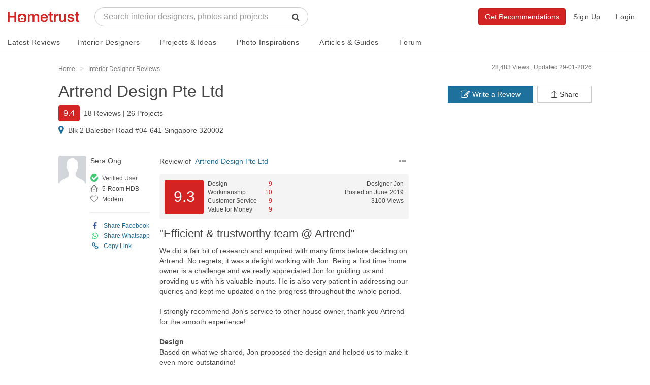

--- FILE ---
content_type: image/svg+xml
request_url: https://www.hometrust.sg/build/images/icons/mappin.svg
body_size: 701
content:
<?xml version="1.0" encoding="utf-8"?>
<!-- Generator: Adobe Illustrator 18.0.0, SVG Export Plug-In . SVG Version: 6.00 Build 0)  -->
<!DOCTYPE svg PUBLIC "-//W3C//DTD SVG 1.1//EN" "http://www.w3.org/Graphics/SVG/1.1/DTD/svg11.dtd">
<svg version="1.1" id="Layer_1" xmlns="http://www.w3.org/2000/svg" xmlns:xlink="http://www.w3.org/1999/xlink" x="0px" y="0px"
	 viewBox="0 0 612 700" enable-background="new 0 0 612 700" xml:space="preserve" width="35px">
<title>Icon</title>
<path fill="#D32323" d="M307.5,60C165.1,59.5,49.1,174.3,48.3,316.7c0,113.7,159.4,280.9,227.5,351c8.4,8.8,15.2,15.7,19.2,20.4
	c6,6.8,16.5,7.5,23.3,1.5c0.5-0.5,1-0.9,1.5-1.5c4.2-4.6,10.9-11.5,19.2-20.4c68.4-70.1,227.7-237.3,227.7-351
	C565.9,174.3,449.9,59.5,307.5,60z"/>
<path fill="#FFFFFF" d="M468.1,310.1L316.8,140.7c-4.8-5.1-12.7-5.1-17.5,0L148.5,310.1c-5.1,5.8-1,14.7,6.5,14.7h34.2v130.4
	c0,6.2,5.1,11,11,11h56.8h101.3H415c6.2,0,11-5.1,11-11V324.8h34.2C469.1,324.8,473.2,315.6,468.1,310.1z"/>
<path fill="#D32323" d="M362.4,356.2l-54.6,54.6l0,0l0,0l0,0l-54.6-54.6c-12.5-12.5-12.5-33,0-45.5c12.5-12.5,33-12.5,45.5,0
	l9.1,9.1l9.1-9.1c12.5-12.5,33-12.5,45.5,0C375.2,323.2,375.2,343.4,362.4,356.2z"/>
</svg>
